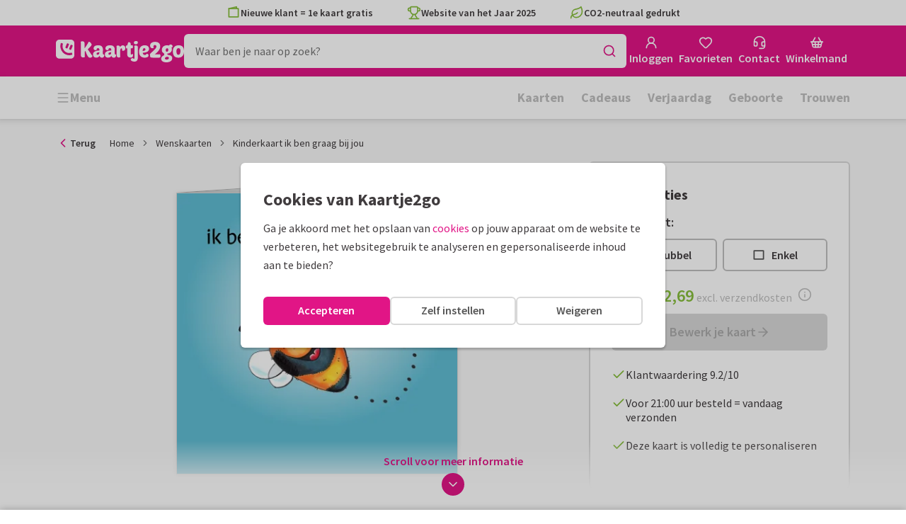

--- FILE ---
content_type: application/javascript
request_url: https://assets.kaartje2go.nl/assets/js/modern/7587.6f1d8e1d93f3280ced7.js
body_size: 3301
content:
/*! For license information please see 7587.6f1d8e1d93f3280ced7.js.LICENSE.txt */
try{!function(){var e="undefined"!=typeof window?window:"undefined"!=typeof global?global:"undefined"!=typeof globalThis?globalThis:"undefined"!=typeof self?self:{},t=(new e.Error).stack;t&&(e._sentryDebugIds=e._sentryDebugIds||{},e._sentryDebugIds[t]="fd70cd78-b874-4fbc-8bc1-2c64b0a5317c",e._sentryDebugIdIdentifier="sentry-dbid-fd70cd78-b874-4fbc-8bc1-2c64b0a5317c")}()}catch(e){}!function(){try{var e="undefined"!=typeof window?window:"undefined"!=typeof global?global:"undefined"!=typeof globalThis?globalThis:"undefined"!=typeof self?self:{};e._sentryModuleMetadata=e._sentryModuleMetadata||{},e._sentryModuleMetadata[(new e.Error).stack]=function(e){for(var t=1;t<arguments.length;t++){var n=arguments[t];if(null!=n)for(var o in n)n.hasOwnProperty(o)&&(e[o]=n[o])}return e}({},e._sentryModuleMetadata[(new e.Error).stack],{"_sentryBundlerPluginAppKey:react-frontend":!0})}catch(e){}}(),function(){try{("undefined"!=typeof window?window:"undefined"!=typeof global?global:"undefined"!=typeof globalThis?globalThis:"undefined"!=typeof self?self:{}).SENTRY_RELEASE={id:"react-frontend@2026.01.16.2"}}catch(e){}}(),(globalThis.__LOADABLE_LOADED_CHUNKS__=globalThis.__LOADABLE_LOADED_CHUNKS__||[]).push([[7587],{698(e,t,n){"use strict";n.d(t,{A:()=>o});const o=(0,n(9407).A)("phone-incoming",[["path",{d:"M16 2v6h6",key:"1mfrl5"}],["path",{d:"m22 2-6 6",key:"6f0sa0"}],["path",{d:"M13.832 16.568a1 1 0 0 0 1.213-.303l.355-.465A2 2 0 0 1 17 15h3a2 2 0 0 1 2 2v3a2 2 0 0 1-2 2A18 18 0 0 1 2 4a2 2 0 0 1 2-2h3a2 2 0 0 1 2 2v3a2 2 0 0 1-.8 1.6l-.468.351a1 1 0 0 0-.292 1.233 14 14 0 0 0 6.392 6.384",key:"9njp5v"}]])},5061(e,t,n){"use strict";n.d(t,{A:()=>o});const o=(0,n(9407).A)("messages-square",[["path",{d:"M16 10a2 2 0 0 1-2 2H6.828a2 2 0 0 0-1.414.586l-2.202 2.202A.71.71 0 0 1 2 14.286V4a2 2 0 0 1 2-2h10a2 2 0 0 1 2 2z",key:"1n2ejm"}],["path",{d:"M20 9a2 2 0 0 1 2 2v10.286a.71.71 0 0 1-1.212.502l-2.202-2.202A2 2 0 0 0 17.172 19H10a2 2 0 0 1-2-2v-1",key:"1qfcsi"}]])},19869(e,t,n){"use strict";n.d(t,{A:()=>o});const o=(0,n(9407).A)("phone",[["path",{d:"M13.832 16.568a1 1 0 0 0 1.213-.303l.355-.465A2 2 0 0 1 17 15h3a2 2 0 0 1 2 2v3a2 2 0 0 1-2 2A18 18 0 0 1 2 4a2 2 0 0 1 2-2h3a2 2 0 0 1 2 2v3a2 2 0 0 1-.8 1.6l-.468.351a1 1 0 0 0-.292 1.233 14 14 0 0 0 6.392 6.384",key:"9njp5v"}]])},20181(e,t,n){var o=/^\s+|\s+$/g,a=/^[-+]0x[0-9a-f]+$/i,r=/^0b[01]+$/i,i=/^0o[0-7]+$/i,d=parseInt,c="object"==typeof n.g&&n.g&&n.g.Object===Object&&n.g,s="object"==typeof self&&self&&self.Object===Object&&self,l=c||s||Function("return this")(),u=Object.prototype.toString,h=Math.max,y=Math.min,f=function(){return l.Date.now()};function p(e){var t=typeof e;return!!e&&("object"==t||"function"==t)}function v(e){if("number"==typeof e)return e;if(function(e){return"symbol"==typeof e||function(e){return!!e&&"object"==typeof e}(e)&&"[object Symbol]"==u.call(e)}(e))return NaN;if(p(e)){var t="function"==typeof e.valueOf?e.valueOf():e;e=p(t)?t+"":t}if("string"!=typeof e)return 0===e?e:+e;e=e.replace(o,"");var n=r.test(e);return n||i.test(e)?d(e.slice(2),n?2:8):a.test(e)?NaN:+e}e.exports=function(e,t,n){var o,a,r,i,d,c,s=0,l=!1,u=!1,g=!0;if("function"!=typeof e)throw new TypeError("Expected a function");function m(t){var n=o,r=a;return o=a=void 0,s=t,i=e.apply(r,n)}function k(e){var n=e-c;return void 0===c||n>=t||n<0||u&&e-s>=r}function b(){var e=f();if(k(e))return A(e);d=setTimeout(b,function(e){var n=t-(e-c);return u?y(n,r-(e-s)):n}(e))}function A(e){return d=void 0,g&&o?m(e):(o=a=void 0,i)}function w(){var e=f(),n=k(e);if(o=arguments,a=this,c=e,n){if(void 0===d)return function(e){return s=e,d=setTimeout(b,t),l?m(e):i}(c);if(u)return d=setTimeout(b,t),m(c)}return void 0===d&&(d=setTimeout(b,t)),i}return t=v(t)||0,p(n)&&(l=!!n.leading,r=(u="maxWait"in n)?h(v(n.maxWait)||0,t):r,g="trailing"in n?!!n.trailing:g),w.cancel=function(){void 0!==d&&clearTimeout(d),s=0,o=c=a=d=void 0},w.flush=function(){return void 0===d?i:A(f())},w}},22015(e,t,n){"use strict";n.d(t,{A:()=>o});const o=(0,n(9407).A)("user-round",[["circle",{cx:"12",cy:"8",r:"5",key:"1hypcn"}],["path",{d:"M20 21a8 8 0 0 0-16 0",key:"rfgkzh"}]])},24208(e,t,n){"use strict";n.d(t,{fY:()=>p,mh:()=>f});var o=!1;if("undefined"!==typeof window){var a={get passive(){o=!0}};window.addEventListener("testPassive",null,a),window.removeEventListener("testPassive",null,a)}var r="undefined"!==typeof window&&window.navigator&&window.navigator.platform&&(/iP(ad|hone|od)/.test(window.navigator.platform)||"MacIntel"===window.navigator.platform&&window.navigator.maxTouchPoints>1),i=[],d=!1,c=-1,s=void 0,l=void 0,u=function(e){return i.some(function(t){return!(!t.options.allowTouchMove||!t.options.allowTouchMove(e))})},h=function(e){var t=e||window.event;return!!u(t.target)||(t.touches.length>1||(t.preventDefault&&t.preventDefault(),!1))},y=function(){void 0!==l&&(document.body.style.paddingRight=l,l=void 0),void 0!==s&&(document.body.style.overflow=s,s=void 0)},f=function(e,t){if(e){if(!i.some(function(t){return t.targetElement===e})){var n={targetElement:e,options:t||{}};i=[].concat(function(e){if(Array.isArray(e)){for(var t=0,n=Array(e.length);t<e.length;t++)n[t]=e[t];return n}return Array.from(e)}(i),[n]),r?(e.ontouchstart=function(e){1===e.targetTouches.length&&(c=e.targetTouches[0].clientY)},e.ontouchmove=function(t){1===t.targetTouches.length&&function(e,t){var n=e.targetTouches[0].clientY-c;!u(e.target)&&(t&&0===t.scrollTop&&n>0||function(e){return!!e&&e.scrollHeight-e.scrollTop<=e.clientHeight}(t)&&n<0?h(e):e.stopPropagation())}(t,e)},d||(document.addEventListener("touchmove",h,o?{passive:!1}:void 0),d=!0)):function(e){if(void 0===l){var t=!!e&&!0===e.reserveScrollBarGap,n=window.innerWidth-document.documentElement.clientWidth;t&&n>0&&(l=document.body.style.paddingRight,document.body.style.paddingRight=n+"px")}void 0===s&&(s=document.body.style.overflow,document.body.style.overflow="hidden")}(t)}}else console.error("disableBodyScroll unsuccessful - targetElement must be provided when calling disableBodyScroll on IOS devices.")},p=function(e){e?(i=i.filter(function(t){return t.targetElement!==e}),r?(e.ontouchstart=null,e.ontouchmove=null,d&&0===i.length&&(document.removeEventListener("touchmove",h,o?{passive:!1}:void 0),d=!1)):i.length||y()):console.error("enableBodyScroll unsuccessful - targetElement must be provided when calling enableBodyScroll on IOS devices.")}},41181(e,t,n){"use strict";n.d(t,{A:()=>o});const o=(0,n(9407).A)("star",[["path",{d:"M11.525 2.295a.53.53 0 0 1 .95 0l2.31 4.679a2.123 2.123 0 0 0 1.595 1.16l5.166.756a.53.53 0 0 1 .294.904l-3.736 3.638a2.123 2.123 0 0 0-.611 1.878l.882 5.14a.53.53 0 0 1-.771.56l-4.618-2.428a2.122 2.122 0 0 0-1.973 0L6.396 21.01a.53.53 0 0 1-.77-.56l.881-5.139a2.122 2.122 0 0 0-.611-1.879L2.16 9.795a.53.53 0 0 1 .294-.906l5.165-.755a2.122 2.122 0 0 0 1.597-1.16z",key:"r04s7s"}]])},43598(e,t,n){"use strict";n.d(t,{A:()=>o});const o=(0,n(9407).A)("lightbulb",[["path",{d:"M15 14c.2-1 .7-1.7 1.5-2.5 1-.9 1.5-2.2 1.5-3.5A6 6 0 0 0 6 8c0 1 .2 2.2 1.5 3.5.7.7 1.3 1.5 1.5 2.5",key:"1gvzjb"}],["path",{d:"M9 18h6",key:"x1upvd"}],["path",{d:"M10 22h4",key:"ceow96"}]])},43954(e,t,n){"use strict";n.d(t,{A:()=>o});const o=(0,n(9407).A)("mail",[["path",{d:"m22 7-8.991 5.727a2 2 0 0 1-2.009 0L2 7",key:"132q7q"}],["rect",{x:"2",y:"4",width:"20",height:"16",rx:"2",key:"izxlao"}]])},45899(e,t,n){"use strict";n.d(t,{A:()=>o});const o=(0,n(9407).A)("trophy",[["path",{d:"M10 14.66v1.626a2 2 0 0 1-.976 1.696A5 5 0 0 0 7 21.978",key:"1n3hpd"}],["path",{d:"M14 14.66v1.626a2 2 0 0 0 .976 1.696A5 5 0 0 1 17 21.978",key:"rfe1zi"}],["path",{d:"M18 9h1.5a1 1 0 0 0 0-5H18",key:"7xy6bh"}],["path",{d:"M4 22h16",key:"57wxv0"}],["path",{d:"M6 9a6 6 0 0 0 12 0V3a1 1 0 0 0-1-1H7a1 1 0 0 0-1 1z",key:"1mhfuq"}],["path",{d:"M6 9H4.5a1 1 0 0 1 0-5H6",key:"tex48p"}]])},48697(e,t,n){"use strict";n.d(t,{A:()=>o});const o=(0,n(9407).A)("x",[["path",{d:"M18 6 6 18",key:"1bl5f8"}],["path",{d:"m6 6 12 12",key:"d8bk6v"}]])},49026(e,t,n){"use strict";n.d(t,{A:()=>o});const o=(0,n(9407).A)("message-circle-warning",[["path",{d:"M2.992 16.342a2 2 0 0 1 .094 1.167l-1.065 3.29a1 1 0 0 0 1.236 1.168l3.413-.998a2 2 0 0 1 1.099.092 10 10 0 1 0-4.777-4.719",key:"1sd12s"}],["path",{d:"M12 8v4",key:"1got3b"}],["path",{d:"M12 16h.01",key:"1drbdi"}]])},55042(e,t,n){"use strict";n.d(t,{A:()=>o});const o=(0,n(9407).A)("log-out",[["path",{d:"m16 17 5-5-5-5",key:"1bji2h"}],["path",{d:"M21 12H9",key:"dn1m92"}],["path",{d:"M9 21H5a2 2 0 0 1-2-2V5a2 2 0 0 1 2-2h4",key:"1uf3rs"}]])},67378(e,t,n){"use strict";n.d(t,{A:()=>o});const o=(0,n(9407).A)("lock-keyhole",[["circle",{cx:"12",cy:"16",r:"1",key:"1au0dj"}],["rect",{x:"3",y:"10",width:"18",height:"12",rx:"2",key:"6s8ecr"}],["path",{d:"M7 10V7a5 5 0 0 1 10 0v3",key:"1pqi11"}]])},69782(e,t,n){"use strict";n.d(t,{A:()=>o});const o=(0,n(9407).A)("message-circle-heart",[["path",{d:"M2.992 16.342a2 2 0 0 1 .094 1.167l-1.065 3.29a1 1 0 0 0 1.236 1.168l3.413-.998a2 2 0 0 1 1.099.092 10 10 0 1 0-4.777-4.719",key:"1sd12s"}],["path",{d:"M7.828 13.07A3 3 0 0 1 12 8.764a3 3 0 0 1 5.004 2.224 3 3 0 0 1-.832 2.083l-3.447 3.62a1 1 0 0 1-1.45-.001z",key:"hoo97p"}]])},70667(e,t,n){"use strict";n.d(t,{A:()=>o});const o=(0,n(9407).A)("headset",[["path",{d:"M3 11h3a2 2 0 0 1 2 2v3a2 2 0 0 1-2 2H5a2 2 0 0 1-2-2v-5Zm0 0a9 9 0 1 1 18 0m0 0v5a2 2 0 0 1-2 2h-1a2 2 0 0 1-2-2v-3a2 2 0 0 1 2-2h3Z",key:"12oyoe"}],["path",{d:"M21 16v2a4 4 0 0 1-4 4h-5",key:"1x7m43"}]])},71377(e,t,n){"use strict";n.d(t,{A:()=>o});const o=(0,n(9407).A)("smile",[["circle",{cx:"12",cy:"12",r:"10",key:"1mglay"}],["path",{d:"M8 14s1.5 2 4 2 4-2 4-2",key:"1y1vjs"}],["line",{x1:"9",x2:"9.01",y1:"9",y2:"9",key:"yxxnd0"}],["line",{x1:"15",x2:"15.01",y1:"9",y2:"9",key:"1p4y9e"}]])},74242(e,t,n){"use strict";n.d(t,{A:()=>o});const o=(0,n(9407).A)("user-round-check",[["path",{d:"M2 21a8 8 0 0 1 13.292-6",key:"bjp14o"}],["circle",{cx:"10",cy:"8",r:"5",key:"o932ke"}],["path",{d:"m16 19 2 2 4-4",key:"1b14m6"}]])},79804(e,t,n){"use strict";n.d(t,{A:()=>o});const o=(0,n(9407).A)("circle-check",[["circle",{cx:"12",cy:"12",r:"10",key:"1mglay"}],["path",{d:"m9 12 2 2 4-4",key:"dzmm74"}]])},86924(e,t,n){"use strict";n.d(t,{A:()=>o});const o=(0,n(9407).A)("shopping-basket",[["path",{d:"m15 11-1 9",key:"5wnq3a"}],["path",{d:"m19 11-4-7",key:"cnml18"}],["path",{d:"M2 11h20",key:"3eubbj"}],["path",{d:"m3.5 11 1.6 7.4a2 2 0 0 0 2 1.6h9.8a2 2 0 0 0 2-1.6l1.7-7.4",key:"yiazzp"}],["path",{d:"M4.5 15.5h15",key:"13mye1"}],["path",{d:"m5 11 4-7",key:"116ra9"}],["path",{d:"m9 11 1 9",key:"1ojof7"}]])},87677(e,t,n){"use strict";n.d(t,{A:()=>o});const o=(0,n(9407).A)("chevron-right",[["path",{d:"m9 18 6-6-6-6",key:"mthhwq"}]])},89230(e,t,n){"use strict";n.d(t,{A:()=>o});const o=(0,n(9407).A)("menu",[["path",{d:"M4 5h16",key:"1tepv9"}],["path",{d:"M4 12h16",key:"1lakjw"}],["path",{d:"M4 19h16",key:"1djgab"}]])},90232(e,t,n){"use strict";n.d(t,{A:()=>o});const o=(0,n(9407).A)("arrow-left",[["path",{d:"m12 19-7-7 7-7",key:"1l729n"}],["path",{d:"M19 12H5",key:"x3x0zl"}]])},95512(e,t,n){"use strict";n.d(t,{A:()=>o});const o=(0,n(9407).A)("message-circle-question-mark",[["path",{d:"M2.992 16.342a2 2 0 0 1 .094 1.167l-1.065 3.29a1 1 0 0 0 1.236 1.168l3.413-.998a2 2 0 0 1 1.099.092 10 10 0 1 0-4.777-4.719",key:"1sd12s"}],["path",{d:"M9.09 9a3 3 0 0 1 5.83 1c0 2-3 3-3 3",key:"1u773s"}],["path",{d:"M12 17h.01",key:"p32p05"}]])}}]);

--- FILE ---
content_type: application/javascript
request_url: https://assets.kaartje2go.nl/assets/js/modern/8774.29d591bc0580eeee303.js
body_size: 7917
content:
try{!function(){var e="undefined"!=typeof window?window:"undefined"!=typeof global?global:"undefined"!=typeof globalThis?globalThis:"undefined"!=typeof self?self:{},r=(new e.Error).stack;r&&(e._sentryDebugIds=e._sentryDebugIds||{},e._sentryDebugIds[r]="8ef88e82-1eba-407a-9529-373a8071a8ff",e._sentryDebugIdIdentifier="sentry-dbid-8ef88e82-1eba-407a-9529-373a8071a8ff")}()}catch(e){}!function(){try{var e="undefined"!=typeof window?window:"undefined"!=typeof global?global:"undefined"!=typeof globalThis?globalThis:"undefined"!=typeof self?self:{};e._sentryModuleMetadata=e._sentryModuleMetadata||{},e._sentryModuleMetadata[(new e.Error).stack]=function(e){for(var r=1;r<arguments.length;r++){var a=arguments[r];if(null!=a)for(var t in a)a.hasOwnProperty(t)&&(e[t]=a[t])}return e}({},e._sentryModuleMetadata[(new e.Error).stack],{"_sentryBundlerPluginAppKey:react-frontend":!0})}catch(e){}}(),function(){try{("undefined"!=typeof window?window:"undefined"!=typeof global?global:"undefined"!=typeof globalThis?globalThis:"undefined"!=typeof self?self:{}).SENTRY_RELEASE={id:"react-frontend@2026.01.16.2"}}catch(e){}}(),(globalThis.__LOADABLE_LOADED_CHUNKS__=globalThis.__LOADABLE_LOADED_CHUNKS__||[]).push([[8774],{4483(e,r,a){"use strict";e.exports=a.p+"images/card-oblong-single-back-small.3e830cb2d8e46764.jpg"},6426(e,r,a){"use strict";e.exports=a.p+"images/card-rectp-single-back-small.de7f80cd2995e1fe.jpg"},8800(e,r,a){"use strict";e.exports=a.p+"images/card-rectl-back-small.b51f39ec62867757.jpg"},9644(e,r,a){"use strict";e.exports=a.p+"images/sas-card-rectl-single-back-small.0f8595868033a9dd.jpg"},10246(e,r,a){"use strict";e.exports=a.p+"images/card-oblong-single-back-small-nologo.90a30b40c249e0a9.jpg"},14703(e,r,a){"use strict";e.exports=a.p+"images/sas-card-oblong-single-back-small.0f8595868033a9dd.jpg"},15356(e,r,a){"use strict";e.exports=a.p+"images/card-skysp-back-small.947c66a31feed752.jpg"},16481(e,r,a){"use strict";e.exports=a.p+"images/card-rectl-single-back-small-nologo.90a30b40c249e0a9.jpg"},17472(e,r,a){"use strict";e.exports=a.p+"images/card-oblong-back-small.4fdb19871fbbe7d9.jpg"},17804(e,r,a){"use strict";e.exports=a.p+"images/card-oblong-single-back-small-nologo.90a30b40c249e0a9.jpg"},26721(e,r,a){"use strict";e.exports=a.p+"images/card-skysp-back-small.4f2f060576a45457.jpg"},28585(e,r,a){"use strict";a.d(r,{i:()=>i});var t=a(34164),s=a(30420),l=a(74848);function i(e){let{children:r,index:a,title:i,testId:n,ref:c}=e;const{activeIndex:o,setActiveIndex:d,backgroundColor:g}=(0,s.L)();if(void 0===a)return null;const p=(0,t.A)("product-viewer__image product-viewer__thumb",{"is--active":o===a,"has--bg":g});return(0,l.jsx)("button",{type:"button",title:i,className:p,onClick:()=>d(a),ref:o===a?c:null,children:r},`ImageViewer:Thumb:${a}`)}},30420(e,r,a){"use strict";a.d(r,{L:()=>l});var t=a(96540),s=a(54001);function l(){return(0,t.useContext)(s.j)}},31410(e,r,a){"use strict";e.exports=a.p+"images/sas-card-square-back-small.f402ea68e451ea9e.jpg"},31939(e,r,a){"use strict";e.exports=a.p+"images/card-rectp-back-small.69b89af35e5567f5.jpg"},31972(e,r,a){"use strict";e.exports=a.p+"images/card-rectp-back-small.9a77d748bfba3185.jpg"},32317(e,r,a){"use strict";e.exports=a.p+"images/card-rectp-single-back-small.cb5779c78483cde8.jpg"},32601(e,r,a){"use strict";e.exports=a.p+"images/card-square-single-back-small.0511deb6798d14fd.jpg"},32961(e,r,a){"use strict";e.exports=a.p+"images/card-rectp-back-small.d49e945429cb914b.jpg"},33037(e,r,a){"use strict";a.d(r,{A:()=>v});a(23792),a(62953);var t=a(96540),s=a(49975),l=a(34164),i=a(90232),n=a(48635),c=a(76244),o=a(25858),d=a.n(o);var g=a(89011),p=a(95445),m=a(30420),u=a(76727),b=a(74848);const f=e=>{let{index:r,label:a,enableTooltip:t=!1}=e;const{activeIndex:s,setActiveIndex:i,staticThumbs:n}=(0,m.L)(),c=(0,l.A)("product-viewer__mobile-nav-item",{"is--active":r===s,"is--static":n}),o=n?(0,b.jsx)("div",{className:c,children:(0,b.jsx)("span",{})}):(0,b.jsx)("button",{type:"button",className:c,onClick:()=>i(r),"aria-label":a,tabIndex:-1,children:(0,b.jsx)("span",{})});return t&&a?(0,b.jsx)(u.m_,{tooltipContent:()=>(0,b.jsx)("span",{className:"font-bold",children:a}),small:!0,textAlign:"center",variant:"dark",preferredPosition:"top",maxWidth:125,children:o}):o},v=e=>{let{children:r,enableTooltips:a=!1}=e;const{t:o}=(0,s.Bd)(),{activeIndex:u,count:v,isVertical:h,mobileNavOnly:x}=(0,m.L)(),{isMdUp:k}=(0,g.d)(),j=(0,t.useRef)(null),y=(0,t.useRef)(null),[w,_]=(0,t.useState)({forwards:!1,backwards:!1});(0,p.C)(()=>{if(j.current&&y.current){var e,r;const a=k&&h||!1,t=a?y.current.offsetTop:y.current.offsetLeft;null===(e=(r=j.current).scrollTo)||void 0===e||e.call(r,a?{top:t,behavior:"smooth"}:{left:t,behavior:"smooth"})}},u);const E=function(e){let r=arguments.length>1&&void 0!==arguments[1]?arguments[1]:1e3;const a=(0,t.useRef)(null);return(0,t.useEffect)(()=>{a.current=e},[e]),(0,t.useMemo)(()=>d()(()=>{var e;null===(e=a.current)||void 0===e||e.call(a)},r),[])}(()=>{j.current&&_((()=>{if(!j.current)return{forwards:!1,backwards:!1};const{scrollTop:e,scrollHeight:r,clientHeight:a,scrollLeft:t,scrollWidth:s,clientWidth:l}=j.current;return{forwards:k&&h?e+a<r-10:t+l<s-10,backwards:k&&h?e>0:t>0}})())},50);(0,t.useEffect)(()=>{var e;return E(),null===(e=j.current)||void 0===e||e.addEventListener("scroll",E),window.addEventListener("resize",E),()=>{var e;window.removeEventListener("resize",E),null===(e=j.current)||void 0===e||e.removeEventListener("scroll",E)}},[]);const L=e=>{if(j.current){const r=k&&h||!1,a=r?j.current.clientHeight:j.current.clientWidth,t=r?j.current.scrollTop:j.current.scrollLeft,s=Math.max(0,"forwards"===e?t+a:t-a);j.current.scroll(r?{top:s,behavior:"smooth"}:{left:s,behavior:"smooth"})}};return 1===v?null:(0,b.jsxs)(t.Fragment,{children:[x?null:(0,b.jsxs)("div",{className:"product-viewer__thumbs product-viewer__wrapper",children:[w.backwards?(0,b.jsx)(c.A,{className:"product-viewer__arrow is--prev",icon:(0,b.jsx)(i.A,{className:"size-4"}),onClick:()=>L("backwards"),size:"small",tabIndex:-1,variant:"primary",title:o("Previous")}):null,(0,b.jsx)("div",{className:"product-viewer__inner",ref:j,children:t.Children.map(r,(e,r)=>(0,t.cloneElement)(e,{index:r,ref:y}))}),w.forwards?(0,b.jsx)(c.A,{className:"product-viewer__arrow is--next",icon:(0,b.jsx)(n.A,{className:"size-4"}),onClick:()=>L("forwards"),size:"small",tabIndex:-1,variant:"primary",title:o("Next")}):null]}),(0,b.jsx)("div",{className:(0,l.A)("product-viewer__mobile-nav",{"is--visible":x}),children:t.Children.map(r,(e,r)=>{var t;return(0,b.jsx)(f,{enableTooltip:a,index:r,label:null===e||void 0===e||null===(t=e.props)||void 0===t?void 0:t.title},`ProductViewer:MobileNav:${r}`)})})]})}},36903(e,r,a){"use strict";e.exports=a.p+"images/card-rectp-single-back-small-nologo.90a30b40c249e0a9.jpg"},38751(e,r,a){"use strict";e.exports=a.p+"images/sas-card-oblong-single-back-small.3ffefc56c9817d6d.png"},39673(e,r,a){"use strict";e.exports=a.p+"images/card-oblong-single-back-small.73d37c584449be8d.jpg"},41470(e,r,a){"use strict";e.exports=a.p+"images/sas-card-oblong-back-small.5cb9c76dd63dca2d.jpg"},42114(e,r,a){"use strict";e.exports=a.p+"images/sas-card-oblong-single-back-small-nologo.90a30b40c249e0a9.jpg"},43616(e,r,a){"use strict";e.exports=a.p+"images/card-rectp-single-back-small-nologo.90a30b40c249e0a9.jpg"},46316(e,r,a){"use strict";e.exports=a.p+"images/card-rectl-single-back-small.633d905572fb8145.png"},47187(e,r,a){"use strict";e.exports=a.p+"images/sas-card-rectp-single-back-small-nologo.90a30b40c249e0a9.jpg"},47976(e,r,a){"use strict";e.exports=a.p+"images/card-oblong-single-back-small.fadb74a0fd27a308.jpg"},50955(e,r,a){"use strict";e.exports=a.p+"images/card-square-back-small.f75b3ccc0c632be9.jpg"},51274(e,r,a){var t={"./de-DE/card-oblong-back-large-nologo.png":69053,"./de-DE/card-oblong-back-large.png":34014,"./de-DE/card-oblong-back-small.jpg":92866,"./de-DE/card-oblong-single-back-large-nologo.png":15498,"./de-DE/card-oblong-single-back-large.png":19043,"./de-DE/card-oblong-single-back-small-nologo.jpg":10246,"./de-DE/card-oblong-single-back-small.jpg":4483,"./de-DE/card-oblong-single-back-small.png":92395,"./de-DE/card-rect-single-back-large-nologo.png":20999,"./de-DE/card-rectl-back-large-nologo.png":15094,"./de-DE/card-rectl-back-large.png":32815,"./de-DE/card-rectl-back-small.jpg":64247,"./de-DE/card-rectl-single-back-large-nologo.png":28799,"./de-DE/card-rectl-single-back-large.png":66040,"./de-DE/card-rectl-single-back-small-nologo.jpg":72235,"./de-DE/card-rectl-single-back-small.jpg":60680,"./de-DE/card-rectl-single-back-small.png":46316,"./de-DE/card-rectp-back-large-nologo.png":56906,"./de-DE/card-rectp-back-large.png":13699,"./de-DE/card-rectp-back-small.jpg":31939,"./de-DE/card-rectp-single-back-large-nologo.png":63363,"./de-DE/card-rectp-single-back-large.png":41596,"./de-DE/card-rectp-single-back-small-nologo.jpg":36903,"./de-DE/card-rectp-single-back-small.jpg":91364,"./de-DE/card-skysp-back-large-nologo.png":82590,"./de-DE/card-skysp-back-large.png":59879,"./de-DE/card-skysp-back-small.jpg":65583,"./de-DE/card-square-back-large-nologo.png":82225,"./de-DE/card-square-back-large.png":38786,"./de-DE/card-square-back-small.jpg":53662,"./de-DE/card-square-single-back-large-nologo.png":75454,"./de-DE/card-square-single-back-small.jpg":63663,"./de-DE/circular_address.png":91764,"./de-DE/sas-card-oblong-back-large-nologo.png":40753,"./de-DE/sas-card-oblong-back-large.png":97570,"./de-DE/sas-card-oblong-back-small.jpg":41470,"./de-DE/sas-card-oblong-single-back-large-nologo.png":84542,"./de-DE/sas-card-oblong-single-back-large.png":8679,"./de-DE/sas-card-oblong-single-back-small-nologo.jpg":42114,"./de-DE/sas-card-oblong-single-back-small.jpg":14703,"./de-DE/sas-card-oblong-single-back-small.png":38751,"./de-DE/sas-card-rectl-back-large-nologo.png":46450,"./de-DE/sas-card-rectl-back-large.png":51675,"./de-DE/sas-card-rectl-back-small.jpg":98395,"./de-DE/sas-card-rectl-single-back-large-nologo.png":14299,"./de-DE/sas-card-rectl-single-back-large.png":12580,"./de-DE/sas-card-rectl-single-back-small-nologo.jpg":76351,"./de-DE/sas-card-rectl-single-back-small.jpg":9644,"./de-DE/sas-card-rectl-single-back-small.png":61736,"./de-DE/sas-card-rectp-back-large-nologo.png":54190,"./de-DE/sas-card-rectp-back-large.png":74455,"./de-DE/sas-card-rectp-back-small.jpg":94911,"./de-DE/sas-card-rectp-single-back-large-nologo.png":6791,"./de-DE/sas-card-rectp-single-back-large.png":13488,"./de-DE/sas-card-rectp-single-back-small-nologo.jpg":47187,"./de-DE/sas-card-rectp-single-back-small.jpg":94688,"./de-DE/sas-card-skysp-back-large-nologo.png":94530,"./de-DE/sas-card-skysp-back-large.png":81259,"./de-DE/sas-card-skysp-back-small.jpg":98411,"./de-DE/sas-card-square-back-large-nologo.png":26157,"./de-DE/sas-card-square-back-large.png":49838,"./de-DE/sas-card-square-back-small.jpg":31410,"./de-DE/sas-card-square-single-back-large-nologo.png":68557,"./de-DE/sas-card-square-single-back-small.jpg":85843,"./nl-BE/card-oblong-back-large-nologo.png":56278,"./nl-BE/card-oblong-back-large.png":76143,"./nl-BE/card-oblong-back-small.jpg":61495,"./nl-BE/card-oblong-single-back-large-nologo.png":59359,"./nl-BE/card-oblong-single-back-large.png":38616,"./nl-BE/card-oblong-single-back-small-nologo.jpg":60395,"./nl-BE/card-oblong-single-back-small.jpg":47976,"./nl-BE/card-rect-single-back-large-nologo.png":66290,"./nl-BE/card-rectl-back-large-nologo.png":53031,"./nl-BE/card-rectl-back-large.png":67728,"./nl-BE/card-rectl-back-small.jpg":8800,"./nl-BE/card-rectl-single-back-large-nologo.png":12180,"./nl-BE/card-rectl-single-back-large.png":59293,"./nl-BE/card-rectl-single-back-small-nologo.jpg":93516,"./nl-BE/card-rectl-single-back-small.jpg":81945,"./nl-BE/card-rectp-back-large-nologo.png":63331,"./nl-BE/card-rectp-back-large.png":87804,"./nl-BE/card-rectp-back-small.jpg":31972,"./nl-BE/card-rectp-single-back-large-nologo.png":19200,"./nl-BE/card-rectp-single-back-large.png":43977,"./nl-BE/card-rectp-single-back-small-nologo.jpg":43616,"./nl-BE/card-rectp-single-back-small.jpg":32317,"./nl-BE/card-skysp-back-large-nologo.png":36971,"./nl-BE/card-skysp-back-large.png":7252,"./nl-BE/card-skysp-back-small.jpg":15356,"./nl-BE/card-square-back-large-nologo.png":31234,"./nl-BE/card-square-back-large.png":33803,"./nl-BE/card-square-back-small.jpg":50955,"./nl-BE/card-square-single-back-large-nologo.png":64427,"./nl-BE/card-square-single-back-small.jpg":77820,"./nl-BE/circular_address.png":30893,"./nl-NL/card-oblong-back-large-nologo.png":10759,"./nl-NL/card-oblong-back-large.png":76400,"./nl-NL/card-oblong-back-small.jpg":17472,"./nl-NL/card-oblong-single-back-large-nologo.png":36468,"./nl-NL/card-oblong-single-back-large.png":17021,"./nl-NL/card-oblong-single-back-small-nologo.jpg":17804,"./nl-NL/card-oblong-single-back-small.jpg":39673,"./nl-NL/card-rect-single-back-large-nologo.png":49677,"./nl-NL/card-rectl-back-large-nologo.png":75112,"./nl-NL/card-rectl-back-large.png":96929,"./nl-NL/card-rectl-back-small.jpg":91125,"./nl-NL/card-rectl-single-back-large-nologo.png":45985,"./nl-NL/card-rectl-single-back-large.png":6706,"./nl-NL/card-rectl-single-back-small-nologo.jpg":16481,"./nl-NL/card-rectl-single-back-small.jpg":97262,"./nl-NL/card-rectp-back-large-nologo.png":25740,"./nl-NL/card-rectp-back-large.png":91877,"./nl-NL/card-rectp-back-small.jpg":32961,"./nl-NL/card-rectp-single-back-large-nologo.png":82181,"./nl-NL/card-rectp-single-back-large.png":5430,"./nl-NL/card-rectp-single-back-small-nologo.jpg":85837,"./nl-NL/card-rectp-single-back-small.jpg":6426,"./nl-NL/card-skysp-back-large-nologo.png":5324,"./nl-NL/card-skysp-back-large.png":48613,"./nl-NL/card-skysp-back-small.jpg":26721,"./nl-NL/card-square-back-large-nologo.png":20039,"./nl-NL/card-square-back-large.png":35952,"./nl-NL/card-square-back-small.jpg":77024,"./nl-NL/card-square-single-back-large-nologo.png":20820,"./nl-NL/card-square-single-back-small.jpg":32601,"./nl-NL/circular_address.png":25553};function s(e){var r=l(e);return a(r)}function l(e){if(!a.o(t,e)){var r=new Error("Cannot find module '"+e+"'");throw r.code="MODULE_NOT_FOUND",r}return t[e]}s.keys=function(){return Object.keys(t)},s.resolve=l,e.exports=s,s.id=51274},53662(e,r,a){"use strict";e.exports=a.p+"images/card-square-back-small.6b03b4bbedea0ff3.jpg"},54001(e,r,a){"use strict";a.d(r,{j:()=>t});const t=(0,a(96540).createContext)({animated:!1,activeRef:{current:null},count:0,isVertical:!1,backgroundColor:void 0,mobileNavOnly:!1,activeIndex:0,staticThumbs:!1,thumbs:{sm:3,md:4,lg:6},setActiveIndex:()=>{},nextPage:()=>{},prevPage:()=>{}})},60395(e,r,a){"use strict";e.exports=a.p+"images/card-oblong-single-back-small-nologo.90a30b40c249e0a9.jpg"},60680(e,r,a){"use strict";e.exports=a.p+"images/card-rectl-single-back-small.3e830cb2d8e46764.jpg"},61495(e,r,a){"use strict";e.exports=a.p+"images/card-oblong-back-small.b51f39ec62867757.jpg"},61736(e,r,a){"use strict";e.exports=a.p+"images/sas-card-rectl-single-back-small.3ffefc56c9817d6d.png"},63114(e,r,a){"use strict";a.d(r,{A:()=>p});a(23792),a(62953);var t=a(96540),s=a(34164),l=a(20181),i=a.n(l),n=a(89011),c=a(54001),o=a(74848);function d(e,r){var a=Object.keys(e);if(Object.getOwnPropertySymbols){var t=Object.getOwnPropertySymbols(e);r&&(t=t.filter(function(r){return Object.getOwnPropertyDescriptor(e,r).enumerable})),a.push.apply(a,t)}return a}function g(e,r,a){return(r=function(e){var r=function(e,r){if("object"!=typeof e||!e)return e;var a=e[Symbol.toPrimitive];if(void 0!==a){var t=a.call(e,r||"default");if("object"!=typeof t)return t;throw new TypeError("@@toPrimitive must return a primitive value.")}return("string"===r?String:Number)(e)}(e,"string");return"symbol"==typeof r?r:r+""}(r))in e?Object.defineProperty(e,r,{value:a,enumerable:!0,configurable:!0,writable:!0}):e[r]=a,e}const p=e=>{let{activeItemIndex:r,animated:a=!1,backgroundColor:l,children:p,className:m,count:u,hasVisibleArrows:b=!1,mobileNavOnly:f=!1,onPageChange:v,staticThumbs:h=!1,style:x,testId:k="productviewer",vertical:j,verticalThumbWidth:y=80,thumbs:w={sm:3,md:4,lg:5}}=e;const _=(0,t.useRef)(0),{isSm:E,isMd:L}=(0,n.d)(),A=E?w.sm:L?w.md:w.lg,N=(0,t.useRef)(null),[D,P]=(0,t.useState)(r||0),C=1===u,S=(0,s.A)("product-viewer",{"is--vertical":j,"is--center":u<=A,"is--arrow-visible":b&&!C,"is--single-page":C},m),I=e=>{void 0!==e&&(_.current=e),P(_.current),null===v||void 0===v||v(_.current)},O=i()(e=>{I(e)},100),z=function(e){for(var r=1;r<arguments.length;r++){var a=null!=arguments[r]?arguments[r]:{};r%2?d(Object(a),!0).forEach(function(r){g(e,r,a[r])}):Object.getOwnPropertyDescriptors?Object.defineProperties(e,Object.getOwnPropertyDescriptors(a)):d(Object(a)).forEach(function(r){Object.defineProperty(e,r,Object.getOwnPropertyDescriptor(a,r))})}return e}({"--product-viewer-bg":l,"--pv-thumbs-sm":w.sm,"--pv-thumbs-md":w.md,"--pv-thumbs-lg":w.lg,"--pv-thumb-width":j?`${y}px`:void 0,backgroundColor:l},x||{});return(0,t.useEffect)(()=>{void 0!==r&&(P(r),_.current=r)},[r]),(0,o.jsx)(c.j,{value:{animated:a,activeIndex:D,activeRef:N,backgroundColor:l,count:u,mobileNavOnly:f,isVertical:j,nextPage:()=>{_.current=(_.current||D)+1,_.current<u&&I()},prevPage:()=>{_.current=(_.current||D)-1,_.current>=0&&I()},staticThumbs:h,setActiveIndex:O,thumbs:w},children:(0,o.jsx)("div",{className:S,style:z,children:p})})}},63663(e,r,a){"use strict";e.exports=a.p+"images/card-square-single-back-small.0511deb6798d14fd.jpg"},64247(e,r,a){"use strict";e.exports=a.p+"images/card-rectl-back-small.ed1fd586b4d25bbe.jpg"},65583(e,r,a){"use strict";e.exports=a.p+"images/card-skysp-back-small.ff8f8a7649252f9b.jpg"},72235(e,r,a){"use strict";e.exports=a.p+"images/card-rectl-single-back-small-nologo.90a30b40c249e0a9.jpg"},76351(e,r,a){"use strict";e.exports=a.p+"images/sas-card-rectl-single-back-small-nologo.90a30b40c249e0a9.jpg"},77024(e,r,a){"use strict";e.exports=a.p+"images/card-square-back-small.0ef9b93c01790f41.jpg"},77820(e,r,a){"use strict";e.exports=a.p+"images/card-square-single-back-small.0511deb6798d14fd.jpg"},78774(e,r,a){"use strict";a.d(r,{L:()=>K});a(74423),a(23792),a(62953);var t=a(96540),s=a(49975),l=a(34164),i=a(63114),n=a(89880),c=a(89149),o=a(28585),d=a(33037),g=a(17132),p=a(22928),m=a(14391),u=a(18989),b=a(10770),f=a(43853),v=a(69495),h=a(41748),x=a(95445),k=a(7562),j=a(74848);function y(e){let{children:r,className:a,spotColor:t,testId:s,noWrapperClass:i}=e;const n=i?a:(0,l.A)("card-viewer__page",a);return(0,j.jsxs)("div",{className:n,children:[t?(0,j.jsx)(k.A,{position:"left",spotColor:t}):null,r]})}var w=a(76727),_=a(10014),E=a(88157);var L=a(57122);function A(e){var r,a;let{src:s,format:l,alt:i,title:n,className:c,finalSrc:o,handleOnLoad:d,handleOnError:g,isThumb:p=!1,lazyLoad:u=!1,fetchPriority:b,isPolling:f=!1}=e;const[v,h]=(0,t.useState)(!1),[x,k]=(0,t.useState)(!f),y=function(){let e=arguments.length>0&&void 0!==arguments[0]?arguments[0]:1;return function(){let r=arguments.length>0&&void 0!==arguments[0]&&arguments[0];return p?(0,L.c)(s)(l)(e)(r):(a=s,e=>function(){let r=arguments.length>0&&void 0!==arguments[0]?arguments[0]:1;return function(){let t=arguments.length>0&&void 0!==arguments[0]&&arguments[0];const s=m._8[e];return(0,E._)(a,s*r,"auto",t)}})(l)(e)(r);var a}},A=y()(),N=`${A} 1x, ${y(2)()} 2x`,D=()=>{h(!1),d&&d()};if(!x){const{width:e,height:r}=m.Dy[l]||{width:void 0,height:void 0},a=()=>{k(!0),D()};return(0,j.jsx)(_.A,{alt:i||"",imageUrl:o||A,placeholderImage:m.Mq[l],className:c,onImageLoaded:a,width:e,height:r})}const P=p?(0,j.jsx)(w.ig,{emptySrcSet:!0,media:"(max-width: 767px)"}):(0,j.jsxs)(t.Fragment,{children:[!v&&(0,j.jsx)("source",{srcSet:y(1)(!0),type:"image/webp",media:"(max-width: 414px)"}),(0,j.jsx)("source",{srcSet:y(1)(!1),type:"image/jpeg",media:"(max-width: 414px)"}),!v&&(0,j.jsx)("source",{srcSet:y(1.5)(!0),type:"image/webp",media:"(max-width: 767px)"}),(0,j.jsx)("source",{srcSet:y(1.5)(!1),type:"image/jpeg",media:"(max-width: 767px)"})]});return(0,j.jsxs)(w.VI,{fetchPriority:b,alt:i,className:c,height:null===(r=m.Dy[l])||void 0===r?void 0:r.height,width:null===(a=m.Dy[l])||void 0===a?void 0:a.width,lazy:u,onLoad:D,onError:()=>{h(!0),g&&g()},src:o||A,srcSet:N,title:n,children:[P,!v&&(0,j.jsx)("source",{srcSet:`${y(1)(!0)} 1x, ${y(2)(!0)} 2x`,type:"image/webp"}),(0,j.jsx)("source",{srcSet:`${y(1)(!1)} 1x, ${y(2)(!1)} 2x`,type:"image/jpeg"})]})}var N=a(30420);function D(e){let{cardFormat:r,cardImages:a,fetchPriority:t,index:s,isRounded:i,isThumb:n,lazyLoad:c,optimizedImages:o,title:d}=e;const{activeIndex:p}=(0,N.L)(),m=o||a;if(!m.insideRight)return null;const u=g.Y.isLandscapeCard(r),b=(0,l.A)("card-viewer__card is--right",{"is--active":p===s,"card-viewer__thumb":n,"card-viewer__item":!n}),f=(0,l.A)("card-viewer__right-inside",{"rounded-bottom":i&&u,"rounded-right":i&&!u}),v=(0,l.A)("card-viewer__right-inside__left",{"rounded-top":i&&u,"rounded-left":i&&!u});return(0,j.jsx)("div",{className:b,children:(0,j.jsxs)(y,{className:f,children:[(0,j.jsx)(A,{fetchPriority:t,alt:`${d} 3`,format:r,lazyLoad:c,src:m.insideRight,isThumb:n}),m.insideLeft?(0,j.jsx)("div",{className:v,children:(0,j.jsx)(A,{fetchPriority:"low",alt:`${d} 2`,format:r,src:m.insideLeft,lazyLoad:c,isThumb:n})}):null]})})}function P(e){let{cardFormat:r,cardImages:a,fetchPriority:t,index:s,isRounded:i,isThumb:n,lazyLoad:c,optimizedImages:o,title:d}=e;const{activeIndex:p}=(0,N.L)(),m=o||a;if(!m.insideLeft)return null;const u=g.Y.isLandscapeCard(r),b=(0,l.A)("card-viewer__card is--left",{"is--active":p===s,"card-viewer__thumb":n,"card-viewer__item":!n}),f=(0,l.A)("card-viewer__left-inside",{"rounded-top":i&&u,"rounded-left":i&&!u}),v=(0,l.A)("card-viewer__left-inside__right",{"rounded-bottom":i&&u,"rounded-right":i&&!u});return(0,j.jsx)("div",{className:b,children:(0,j.jsxs)(y,{className:f,children:[(0,j.jsx)(A,{fetchPriority:t,alt:`${d} 2`,format:r,lazyLoad:c,src:m.insideLeft,isThumb:n}),m.insideRight?(0,j.jsx)("div",{className:v,children:(0,j.jsx)(A,{fetchPriority:"low",alt:`${d} 3`,format:r,src:m.insideRight,lazyLoad:c,isThumb:n})}):null]})})}var C=a(43298);function S(e){let{cardImpression:r,fetchPriority:a,isThumb:i,lazyLoad:n,spotColor:c,title:o}=e;const{t:d}=(0,s.Bd)(),g=(0,l.A)("card-viewer__impression",{"is--thumb":i});if(null===r||void 0===r||!r.image)return null;const p=r.image,m=(0,C.Y)(r.image),u=function(e){let r=arguments.length>1&&void 0!==arguments[1]&&arguments[1];return(0,E._)(p,500*e,void 0,r)},b=i?(0,j.jsx)(w.ig,{emptySrcSet:!0,media:"(max-width: 767px)"}):(0,j.jsxs)(t.Fragment,{children:[(0,j.jsx)(w.ig,{srcSet:u(1,!0),type:"image/webp",media:"(max-width: 414px)"}),(0,j.jsx)(w.ig,{srcSet:u(.75,!1),media:"(max-width: 414px)"}),(0,j.jsx)(w.ig,{srcSet:u(1.5,!0),type:"image/webp",media:"(max-width: 767px)"}),(0,j.jsx)(w.ig,{srcSet:u(1,!1),media:"(max-width: 767px)"})]});return(0,j.jsx)("div",{className:g,children:(0,j.jsx)(y,{spotColor:i?void 0:c,children:(0,j.jsx)(w.VI,{src:(0,E._)(r.image,885,void 0),lazy:n,fetchPriority:a,width:500,height:500,alt:`${o} - ${d("Card impression")}`,children:m?(0,j.jsxs)(t.Fragment,{children:[b,(0,j.jsx)(w.ig,{srcSet:`${u(1,!0)} 1x, ${u(2,!0)} 2x`,type:"image/webp"})]}):null})})})}function I(e){let{cardFormat:r,cardImages:a,categoryName:s,enableImagePolling:i,fetchPriority:n,foilPrint:c,index:o,isRounded:d,isThumb:p,lazyLoad:m,optimizedImages:u,spotColor:b,title:f}=e;const{activeIndex:v}=(0,N.L)(),[h,x]=(0,t.useState)(!1),k=u||a,w=(null===c||void 0===c?void 0:c.enableFoilPrintAnimation)&&(b?k.frontTransparentFoil:k.frontNoFoil)||k.front,_=g.Y.isLandscapeCard(r),E=(0,t.useCallback)(()=>{!h&&x(!0)},[]),L=(0,l.A)("card-viewer__card is--front",{"is--active":v===o,"card-viewer__thumb":p,"card-viewer__item":!p}),D=(0,l.A)("card-viewer__front",{"rounded-bottom":d&&_,"rounded-right":d&&!_,"has-foilprint":(null===c||void 0===c?void 0:c.className)&&h},null===c||void 0===c?void 0:c.className);return(0,j.jsx)("div",{className:L,children:(0,j.jsxs)(y,{className:D,spotColor:p?void 0:b,children:[(0,j.jsx)(A,{fetchPriority:n,lazyLoad:m,alt:s?`${s} - ${f}`:f,finalSrc:k.frontSeo,format:r,isPolling:i,handleOnLoad:E,src:w,title:s?`${f} - ${s}`:f,isThumb:p}),k.insideRight?(0,j.jsxs)("div",{className:"card-viewer__front-inside",children:[(0,j.jsx)(A,{fetchPriority:"low",alt:`${f} 3`,format:r,src:k.insideRight}),(0,j.jsx)("div",{className:"card-viewer__front-inside__overlay"})]}):null]})})}function O(e){let{cardSet:r,fetchPriority:a,isThumb:s,lazyLoad:l,spotColor:i}=e;if(null===r||void 0===r||!r.image)return null;const n=(0,C.Y)(r.image),c=s?120:480;return(0,j.jsx)("div",{className:"card-viewer__impression",children:(0,j.jsx)(y,{spotColor:s?void 0:i,children:(0,j.jsx)(w.VI,{src:(0,E._)(r.image,2*c,void 0),fetchPriority:a,lazy:l,width:c,height:c,alt:r.title,children:n?(0,j.jsx)(t.Fragment,{children:s?(0,j.jsx)(w.ig,{emptySrcSet:!0,media:"(max-width: 767px)"}):(0,j.jsxs)(t.Fragment,{children:[(0,j.jsx)(w.ig,{width:328,height:328,srcSet:(0,E._)(r.image,328,void 0,!0),type:"image/webp",media:"(max-width: 767px)"}),(0,j.jsx)(w.ig,{width:328,height:328,srcSet:(0,E._)(r.image,328,void 0),media:"(max-width: 767px)"}),(0,j.jsx)(w.ig,{width:480,height:480,srcSet:(0,E._)(r.image,590,void 0,!0),type:"image/webp"})]})}):null})})})}function z(e){let{cardAmbiance:r,fetchPriority:a,isThumb:s,lazyLoad:l,spotColor:i,title:n}=e;if(null===r||void 0===r||!r.image)return null;const c=(0,C.Y)(r.image),o=s?120:480;return(0,j.jsx)("div",{className:"card-viewer__impression",children:(0,j.jsx)(y,{spotColor:s?void 0:i,children:(0,j.jsx)(w.VI,{src:(0,E._)(r.image,2*o,void 0),fetchPriority:a,lazy:l,width:o,height:o,alt:n,imageClassName:"border-radius",children:c?(0,j.jsx)(t.Fragment,{children:s?(0,j.jsx)(w.ig,{emptySrcSet:!0,media:"(max-width: 767px)"}):(0,j.jsxs)(t.Fragment,{children:[(0,j.jsx)(w.ig,{width:328,height:328,srcSet:(0,E._)(r.image,328,void 0,!0),type:"image/webp",media:"(max-width: 767px)"}),(0,j.jsx)(w.ig,{width:328,height:328,srcSet:(0,E._)(r.image,328,void 0),media:"(max-width: 767px)"}),(0,j.jsx)(w.ig,{width:480,height:480,srcSet:(0,E._)(r.image,590,void 0,!0),type:"image/webp"})]})}):null})})})}var T=a(53389);function B(e){let{cardFormat:r,cardImages:i,enableAddress:n,fetchPriority:c,foilPrint:o,index:d,isEntireBackUsed:p,isRounded:u,isThumb:b,lazyLoad:f,optimizedImages:h,pagesAmount:x,size:k,spotColor:w,title:_}=e;const{t:E}=(0,s.Bd)(),L=(0,v.Y)(),{activeIndex:D}=(0,N.L)(),[P,C]=(0,t.useState)(!1),S=h||i,I=(null===o||void 0===o?void 0:o.enableFoilPrintAnimation)&&(w?S.backTransparentFoil:S.backNoFoil)||S.back,O=(0,t.useCallback)(()=>{!P&&C(!0)},[]);if(!I)return null;const z=g.Y.isSingleRectangleCard(x,r)&&g.Y.isPortraitCard(r),B=g.Y.isLandscapeCard(r),$=g.Y.isPortraitCard(r)&&g.Y.isSingleCard(x)?m.S3:r,F=(0,T.Z)(I),q=F?I:function(e,r,a){return arguments.length>3&&void 0!==arguments[3]&&arguments[3]&&(r===m.Yc&&a===m.zt||r===m.S3&&a===m.zt||r===m.kc&&a===m.zt)?"card-rect-single-back-large-nologo.png":e}(I,r,x,void 0!==w),R=F?I:g.Y.isSpecialShapeCard(r)?"[data-uri]":a(51274)(`./${L}/${q}`),Y=`${_} ${E("Back side")}`,M=(0,l.A)({[`${k}`]:n&&k,[L]:n&&L,"card-viewer__back-address":n}),V=(0,l.A)("card-viewer__card is--back",{"is--single-rect-p":z&&!p,"is--active":D===d,"card-viewer__thumb":b,"card-viewer__item":!b}),W=(0,l.A)("card-viewer__back",{"rounded-bottom":u&&B,"rounded-left":u&&!B,"has-foilprint":(null===o||void 0===o?void 0:o.className)&&P},null===o||void 0===o?void 0:o.className),U=(0,l.A)("card-viewer__back-inside",{"rounded-bottom":u&&B,"rounded-left":u&&!B});return(0,j.jsx)("div",{className:V,children:(0,j.jsxs)(y,{className:W,children:[(0,j.jsx)(A,{fetchPriority:c,alt:Y,className:M,format:$,src:R.default||R,lazyLoad:f,isThumb:b,handleOnLoad:O}),S.insideLeft?(0,j.jsxs)("div",{className:U,children:[(0,j.jsx)(A,{alt:`${_} 2`,format:r,src:S.insideLeft,lazyLoad:f}),(0,j.jsx)("div",{className:"card-viewer__back-inside__overlay"})]}):null]})})}function $(e,r,a,t){return a?"back"===t?e:r:"back"===t?r:e}var F=a(47081),q=a(43017);function R(e){let{cardFormat:r,dimensions:a,envelope:t,envelopeSeal:s,index:i,isThumb:n}=e;const{activeIndex:c}=(0,N.L)(),o=null===a||void 0===a?void 0:a[1],d=o?Math.round(32/o*100):0,g=(null===t||void 0===t?void 0:t.isGrief)&&void 0===s||!1,p=null!==t&&void 0!==t&&t.back&&null!==t&&void 0!==t&&t.front?$(t.front,t.back,t.isGrief,g?"front":"back"):null,m=(0,l.A)("card-viewer__envelope",{"is--active":c===i,"card-viewer__thumb":n,"card-viewer__item":!n,[`${r}-${o}`]:r&&o});if(!p||!o)return null;const u=s?{"--envelope-seal-size":`${d}%`}:void 0;return(0,j.jsx)("div",{className:m,style:u,children:(0,j.jsx)(y,{noWrapperClass:!0,children:(0,j.jsx)(F.A,{src:p,format:r,size:n?300:600,children:s?(0,j.jsx)(q.A,{shadow:!n,image:s,size:n?100:300}):null})})})}var Y=a(39737);function M(e){let{addressLabel:r,cardFormat:a,dimensions:t,envelope:s,index:i,isThumb:n}=e;const{activeIndex:c}=(0,N.L)(),o=null===t||void 0===t?void 0:t[1],d=o?Math.round(99/o*100):0,g=null!==s&&void 0!==s&&s.back&&null!==s&&void 0!==s&&s.front&&r?$(s.front,s.back,s.isGrief,"front"):null,p=(0,l.A)("card-viewer__envelope",{"is--active":c===i,"card-viewer__thumb":n,"card-viewer__item":!n,[`${a}-${o}`]:a&&o});if(!g||!r||!o)return null;const m={"--addresslabel-size":`${d}%`};return(0,j.jsx)("div",{className:p,style:m,children:(0,j.jsx)(y,{noWrapperClass:!0,children:(0,j.jsx)(F.A,{src:g,format:a,size:n?300:600,children:(0,j.jsx)(Y.A,{image:r.image,fontName:r.font,width:n?100:300,borderRadius:!n})})})})}function V(e){let{fetchPriority:r,gift:a,isThumb:s,lazyLoad:l,spotColor:i}=e;if(null===a||void 0===a||!a.image)return null;const n=(0,C.Y)(a.image),c=s?(0,j.jsx)(w.ig,{emptySrcSet:!0,media:"(max-width: 767px)"}):(0,j.jsxs)(t.Fragment,{children:[(0,j.jsx)(w.ig,{width:328,height:234,srcSet:(0,E._)(a.image,492,void 0,!0),type:"image/webp",media:"(max-width: 767px)"}),(0,j.jsx)(w.ig,{width:328,height:234,srcSet:(0,E._)(a.image,492,void 0),media:"(max-width: 767px)"})]});return(0,j.jsx)("div",{className:"card-viewer__gift",children:(0,j.jsx)(y,{spotColor:s?void 0:i,children:(0,j.jsx)(w.VI,{src:(0,E._)(a.image,885,void 0),lazy:l,fetchPriority:r,width:600,alt:a.title,children:n?(0,j.jsxs)(t.Fragment,{children:[c,(0,j.jsx)(w.ig,{width:590,height:421,srcSet:(0,E._)(a.image,885,void 0,!0),type:"image/webp"})]}):null})})})}function W(e,r){var a=Object.keys(e);if(Object.getOwnPropertySymbols){var t=Object.getOwnPropertySymbols(e);r&&(t=t.filter(function(r){return Object.getOwnPropertyDescriptor(e,r).enumerable})),a.push.apply(a,t)}return a}function U(e){for(var r=1;r<arguments.length;r++){var a=null!=arguments[r]?arguments[r]:{};r%2?W(Object(a),!0).forEach(function(r){H(e,r,a[r])}):Object.getOwnPropertyDescriptors?Object.defineProperties(e,Object.getOwnPropertyDescriptors(a)):W(Object(a)).forEach(function(r){Object.defineProperty(e,r,Object.getOwnPropertyDescriptor(a,r))})}return e}function H(e,r,a){return(r=function(e){var r=function(e,r){if("object"!=typeof e||!e)return e;var a=e[Symbol.toPrimitive];if(void 0!==a){var t=a.call(e,r||"default");if("object"!=typeof t)return t;throw new TypeError("@@toPrimitive must return a primitive value.")}return("string"===r?String:Number)(e)}(e,"string");return"symbol"==typeof r?r:r+""}(r))in e?Object.defineProperty(e,r,{value:a,enumerable:!0,configurable:!0,writable:!0}):e[r]=a,e}function G(e){var r,a;const{t:k}=(0,s.Bd)(),y=(0,v.Y)(),w=g.Y.isSpecialShapeCard(e.cardFormat),_=(0,h.A)(353),E=3===(null===_||void 0===_?void 0:_.variant)||4===(null===_||void 0===_?void 0:_.variant),[L,A]=(0,t.useState)(()=>e.cardImpression?"impression":"front"),[N,C]=(0,t.useState)(void 0),T=e.cardFormat===m.Yc&&e.pagesAmount===m.zt&&"back"===L?m.S3:e.cardFormat,$=[...e.cardImpression?[{name:"impression",Component:S,title:k("Card impression"),lazyLoad:!1,fetchPriority:"high"}]:[],{name:"front",Component:I,title:k("Front side"),lazyLoad:!!e.cardImpression,fetchPriority:e.cardImpression?void 0:"high"},...e.cardImages.insideLeft?[{name:"left-inside",Component:P,title:[m.S3].includes(T)?k("Inside top"):k("Inside left"),fetchPriority:"low"}]:[],...e.cardImages.insideRight?[{name:"right-inside",Component:D,title:[m.S3].includes(T)?k("Inside bottom"):k("Inside right"),fetchPriority:"low"}]:[],{name:"back",Component:B,title:k("Back side"),fetchPriority:"low"},...e.cardSet?[{name:"card-set",Component:O,title:k("Card set"),fetchPriority:"low"}]:[],...E&&e.cardAmbiance?[{name:"ambiance",Component:z,title:k("PDP_AMBIANCE_SLIDE_TITLE"),lazyLoad:!1,fetchPriority:"low"}]:[],...null!==(r=e.envelope)&&void 0!==r&&r.back?[{name:"envelope-seal",Component:R,title:k("Envelope seal",{count:1}),fetchPriority:"low"}]:[],...null!==(a=e.envelope)&&void 0!==a&&a.front&&e.addressLabel?[{name:"envelope-seal",Component:M,title:k("Envelope",{count:1}),fetchPriority:"low"}]:[],...e.gift?[{name:"gift",Component:V,title:e.gift.title,fetchPriority:"low"}]:[]],F=(0,t.useCallback)(e=>{const r=$[e];A((null===r||void 0===r?void 0:r.name)||$[0].name)},[$]);if((0,x.C)(r=>r&&!e.spotColor&&"impression"===L?C(1):C(void 0),e.spotColor,{checkUndefined:!0}),!e.cardFormat||!e.pagesAmount)return null;const q=(0,p.u)(e.cardFormat,e.pagesAmount),Y=e.isRounded?(0,u.f)(T,e.dimensions):void 0,W=e.isRounded?(0,b.E)(T,Y):void 0,H=(0,l.A)(e.className,q,{"card-viewer":!0,[`${W}`]:W,[`${T}-${Y}`]:Y&&T,"is--rounded":e.isRounded,"is--back-used":e.isEntireBackUsed}),G={enableFoilPrintAnimation:!w,className:(0,l.A)({[`is-${e.spotColor}`]:!!e.spotColor&&!w})},K=e.isVertical||e.cardFormat&&!(g.Y.isSquareCard(e.cardFormat)||g.Y.isLandscapeCard(e.cardFormat)||g.Y.isOblongCard(e.cardFormat));return(0,j.jsxs)(i.A,{activeItemIndex:N,animated:!0,className:H,count:$.length,thumbs:{sm:3,md:4,lg:4},vertical:K,verticalThumbWidth:100,backgroundColor:e.backgroundColor,onPageChange:F,style:e.enableAddress?(0,f.D)(y):void 0,children:[(0,j.jsx)(c.A,{children:$.map((r,a)=>{let{Component:t,name:s,fetchPriority:l,lazyLoad:i}=r;return(0,j.jsx)(n.$,{index:a,children:(0,j.jsx)(t,U({index:a,lazyLoad:i,foilPrint:G,fetchPriority:l},e))},`${s}-${a}`)})}),(0,j.jsx)(d.A,{children:$.map((r,a)=>{let{Component:t,name:s,title:l}=r;return(0,j.jsx)(o.i,{index:a,title:l,children:(0,j.jsx)(t,U({index:a,isThumb:!0,foilPrint:G,fetchPriority:"low",lazyLoad:!1},e))},`${s}-${a}`)})})]},`${e.cardFormat}-${e.pagesAmount}`)}const K=(0,t.memo)(G)},81945(e,r,a){"use strict";e.exports=a.p+"images/card-rectl-single-back-small.fadb74a0fd27a308.jpg"},85837(e,r,a){"use strict";e.exports=a.p+"images/card-rectp-single-back-small-nologo.90a30b40c249e0a9.jpg"},85843(e,r,a){"use strict";e.exports=a.p+"images/sas-card-square-single-back-small.0684c309f38b94db.jpg"},89149(e,r,a){"use strict";a.d(r,{A:()=>p});var t=a(96540),s=a(49975),l=a(34164),i=a(90232),n=a(48635),c=a(76244),o=a(95445),d=a(30420),g=a(74848);const p=e=>{let{children:r,overlayElement:a}=e;const{t:p}=(0,s.Bd)(),{activeIndex:m,animated:u,count:b,prevPage:f,nextPage:v,setActiveIndex:h}=(0,d.L)(),x=(0,t.useRef)(null),k=(0,t.useRef)(null);(0,o.C)(()=>{var e,r;x.current&&k.current&&(null===(e=(r=x.current).scrollTo)||void 0===e||e.call(r,{top:0,left:k.current.offsetLeft,behavior:u?"smooth":"instant"}))},m);const j=()=>{if(x.current){const e=Math.round(x.current.scrollLeft/x.current.clientWidth);h(e,!1)}};(0,t.useEffect)(()=>{var e;return null===(e=x.current)||void 0===e||e.addEventListener("scroll",j),()=>{var e;null===(e=x.current)||void 0===e||e.removeEventListener("scroll",j)}},[]);const y=(0,l.A)("product-viewer__items product-viewer__wrapper",{"has--pagination":b>1});return(0,g.jsxs)("div",{className:y,children:[b>1&&0!==m?(0,g.jsx)(c.A,{className:"product-viewer__arrow is--prev",icon:(0,g.jsx)(i.A,{}),onClick:f,size:"small",tabIndex:-1,variant:"primary",title:p("Previous")}):null,(0,g.jsx)("div",{className:"product-viewer__inner",ref:x,children:t.Children.map(r,(e,r)=>(0,t.cloneElement)(e,{index:r,ref:k}))}),b>1&&m!==b-1?(0,g.jsx)(c.A,{className:"product-viewer__arrow is--next",icon:(0,g.jsx)(n.A,{}),onClick:v,size:"small",tabIndex:-1,variant:"primary",title:p("Next")}):null,0===m&&a]})}},89880(e,r,a){"use strict";a.d(r,{$:()=>i});var t=a(34164),s=a(30420),l=a(74848);function i(e){let{children:r,testId:a,index:i,ref:n}=e;const{activeIndex:c}=(0,s.L)();if(void 0===i)return null;const o=(0,t.A)("product-viewer__image product-viewer__item",{"is--active":c===i});return(0,l.jsx)("div",{className:o,ref:c===i?n:null,children:r})}},91125(e,r,a){"use strict";e.exports=a.p+"images/card-rectl-back-small.4fdb19871fbbe7d9.jpg"},91364(e,r,a){"use strict";e.exports=a.p+"images/card-rectp-single-back-small.3e830cb2d8e46764.jpg"},92395(e,r,a){"use strict";e.exports=a.p+"images/card-oblong-single-back-small.633d905572fb8145.png"},92866(e,r,a){"use strict";e.exports=a.p+"images/card-oblong-back-small.ed1fd586b4d25bbe.jpg"},93516(e,r,a){"use strict";e.exports=a.p+"images/card-rectl-single-back-small-nologo.90a30b40c249e0a9.jpg"},94688(e,r,a){"use strict";e.exports=a.p+"images/sas-card-rectp-single-back-small.30e924d471c840b5.jpg"},94911(e,r,a){"use strict";e.exports=a.p+"images/sas-card-rectp-back-small.97ab7d96f2fcd8dc.jpg"},97262(e,r,a){"use strict";e.exports=a.p+"images/card-rectl-single-back-small.73d37c584449be8d.jpg"},98395(e,r,a){"use strict";e.exports=a.p+"images/sas-card-rectl-back-small.5cb9c76dd63dca2d.jpg"},98411(e,r,a){"use strict";e.exports=a.p+"images/sas-card-skysp-back-small.df8ff6e2beffbc10.jpg"}}]);

--- FILE ---
content_type: application/javascript
request_url: https://assets.kaartje2go.nl/assets/js/modern/manifest.f8ef7f0a46d8db88d23.js
body_size: 8539
content:
try{!function(){var e="undefined"!=typeof window?window:"undefined"!=typeof global?global:"undefined"!=typeof globalThis?globalThis:"undefined"!=typeof self?self:{},a=(new e.Error).stack;a&&(e._sentryDebugIds=e._sentryDebugIds||{},e._sentryDebugIds[a]="bb853a3e-27e3-417d-a5a3-6379490899ed",e._sentryDebugIdIdentifier="sentry-dbid-bb853a3e-27e3-417d-a5a3-6379490899ed")}()}catch(e){}!function(){try{var e="undefined"!=typeof window?window:"undefined"!=typeof global?global:"undefined"!=typeof globalThis?globalThis:"undefined"!=typeof self?self:{};e._sentryModuleMetadata=e._sentryModuleMetadata||{},e._sentryModuleMetadata[(new e.Error).stack]=function(e){for(var a=1;a<arguments.length;a++){var d=arguments[a];if(null!=d)for(var c in d)d.hasOwnProperty(c)&&(e[c]=d[c])}return e}({},e._sentryModuleMetadata[(new e.Error).stack],{"_sentryBundlerPluginAppKey:react-frontend":!0})}catch(e){}}(),function(){try{("undefined"!=typeof window?window:"undefined"!=typeof global?global:"undefined"!=typeof globalThis?globalThis:"undefined"!=typeof self?self:{}).SENTRY_RELEASE={id:"react-frontend@2026.01.16.2"}}catch(e){}}(),(()=>{"use strict";var a={},d={};function c(e){var f=d[e];if(void 0!==f)return f.exports;var t=d[e]={id:e,loaded:!1,exports:{}};return a[e].call(t.exports,t,t.exports,c),t.loaded=!0,t.exports}c.m=a,(()=>{var e=[];c.O=(a,d,f,t)=>{if(!d){var b=1/0;for(n=0;n<e.length;n++){for(var[d,f,t]=e[n],o=!0,i=0;i<d.length;i++)(!1&t||b>=t)&&Object.keys(c.O).every(e=>c.O[e](d[i]))?d.splice(i--,1):(o=!1,t<b&&(b=t));if(o){e.splice(n--,1);var r=f();void 0!==r&&(a=r)}}return a}t=t||0;for(var n=e.length;n>0&&e[n-1][2]>t;n--)e[n]=e[n-1];e[n]=[d,f,t]}})(),c.F={},c.E=e=>{Object.keys(c.F).map(a=>{c.F[a](e)})},c.n=e=>{var a=e&&e.__esModule?()=>e.default:()=>e;return c.d(a,{a:a}),a},(()=>{var e,a=Object.getPrototypeOf?e=>Object.getPrototypeOf(e):e=>e.__proto__;c.t=function(d,f){if(1&f&&(d=this(d)),8&f)return d;if("object"===typeof d&&d){if(4&f&&d.__esModule)return d;if(16&f&&"function"===typeof d.then)return d}var t=Object.create(null);c.r(t);var b={};e=e||[null,a({}),a([]),a(a)];for(var o=2&f&&d;("object"==typeof o||"function"==typeof o)&&!~e.indexOf(o);o=a(o))Object.getOwnPropertyNames(o).forEach(e=>b[e]=()=>d[e]);return b.default=()=>d,c.d(t,b),t}})(),c.d=(e,a)=>{for(var d in a)c.o(a,d)&&!c.o(e,d)&&Object.defineProperty(e,d,{enumerable:!0,get:a[d]})},c.f={},c.e=e=>Promise.all(Object.keys(c.f).reduce((a,d)=>(c.f[d](e,a),a),[])),c.u=e=>"js/modern/"+({57:"basket",58:"faqCategoryIcon",60:"navigationLinkCloud",137:"widgetCardGalleryWidget",169:"i18n-nl-BE-common-json",181:"wireTransferInstructionsModal",187:"search",277:"addressRequestThankYou",303:"accountAddressRequest",394:"resize-observer",399:"billingDataModal",401:"prices",409:"i18n-en-ordering-json",443:"navigationTabbed",463:"cardSet",485:"Previews-Tile",536:"widgetPortalWideWidget",567:"addressRequestModal",593:"passwordForgottenModal",659:"accountCalendarOverview",705:"contentModal",710:"Previews-Insert",727:"widgetCardRowWidget",791:"widgetSatisfactionWidget",794:"widgetUspExtendedWidget",811:"i18n-de-DE-ordering-json",852:"unavailableGiftModal",871:"accountAddressRequestGroups",888:"widgetBenefitWidget",892:"widgetColumnWideWidget",908:"deliveryAddressesModal",964:"product",988:"i18n-nl-BE-ordering-json",989:"widgetCallToActionImageWidget",993:"orderingRestitution",998:"unavailableEnvelopeModal",1062:"startWithPhotoModal",1067:"Previews-AddressLabel",1084:"orderingConfigurator",1158:"photocards",1201:"widgetFaqWidget",1245:"widgetSelectedGiftWidget",1253:"accountDelete",1317:"filledBasket",1352:"AButton",1378:"statusMoved",1424:"orderingContinue",1431:"accountAuthorization",1440:"crossSellModal",1487:"widgetKeyVisualHeaderWidget",1504:"i18n-en-common-json",1514:"orderingEnvelopes",1585:"widgetStepsWideWidget",1662:"nprogress",1718:"widgetPartnerCardRowWideWidget",1750:"envelopes",1798:"i18n-de-DE-common-json",1841:"widgetEkomiWideWidget",1900:"widgetUspExtendedWideWidget",1945:"giftOutOfStockModal",2040:"debug",2041:"NotAuthorized",2047:"Sidebars-Party",2076:"designer",2166:"pickUpPointModal",2171:"contentPage",2202:"accountWalletOverview",2217:"widgetVideoWideWidget",2244:"accountWalletTransactions",2247:"accountLinks",2251:"accountFavorites",2321:"couponCodeModal",2339:"pickupPoint",2341:"modals",2346:"widgetPillWidget",2358:"orderingStandaloneAddress",2457:"orderingConfiguratorGifts",2492:"treasure",2527:"authForgotPassword",2530:"page",2549:"i18n-nl-NL-ordering-json",2560:"widgetVideoWidget",2582:"navigationDropDown",2646:"widgetTextWidget",2687:"widgetTreeWidget",2701:"cardProductDetail",2721:"widgetPortalWidget",2859:"widgetIFrameWidget",2866:"editorUserVideo",2906:"newsletterGuestSignUp",2907:"widgetPinterestWidget",2969:"sweetalert2",2978:"authNewpassword",2990:"authSignupVerify",2996:"addressRequest",3025:"cookieSettingsModal",3040:"intersection-observer",3062:"excelUploadModal",3066:"cardPagesOptionsModal",3075:"widgetTitleWidget",3247:"accountOrders",3259:"registerModal",3295:"suborderAddToCalendar",3299:"hospitalAddress",3339:"Previews-ForexBoard",3353:"contact",3425:"editorVideo",3451:"widgetPartnerCardRowWidget",3528:"Previews-WineLabel",3544:"photoCardUploadQrModal",3568:"widgetNavigationWideWidget",3595:"Sidebars-AddressLabel",3604:"sos",3626:"Sidebars-ForexBoards",3713:"orderingSendlist",3772:"addressModal",3787:"invoiceAddressModal",3858:"Previews-Poster",3897:"widgetCollapsableTextWideWidget",3915:"accountDropdown",4024:"giftSelectModal",4033:"priceCalculatorModal",4062:"favorites",4154:"pageGrid",4181:"filter",4190:"cardPreviewModal",4208:"accountContactGroups",4213:"authSignup",4226:"paymentDirectDebit",4254:"i18n-nl-NL-account-json",4272:"widgetCollapsableTextWidget",4418:"orderingBoxAddress",4517:"askForLoginModal",4543:"application",4553:"faqSearch",4632:"widgetButtonWidget",4713:"updateNativeAppModal",4738:"accountCardPlanner",4752:"standaloneFilter",4815:"checkPaymentStatus",4854:"cardSets",4890:"mutationListener",4901:"i18n-nl-BE-account-json",4949:"widgetBannerWidget",5056:"accountRecentlyViewed",5062:"CES",5101:"widgetTestimonialWideWidget",5134:"coreBeacon",5179:"foilPrintOptionsModal",5290:"widgetProductGalleryWidget",5303:"cardSpecificationsAccordion",5440:"widgetTagGroupSampleTextsWidget",5470:"widgetCardRowRecentlyViewedWideWidget",5615:"accountLoyaltyPoints",5624:"suborderDetailsModal",5710:"sampleCardInfoModal",5724:"i18n-de-DE-account-json",5739:"accountConcepts",5778:"photoUpload",5785:"widgetCustomerFormWidget",5853:"widgetBaseWideWidget",5887:"widgetLeadFormWidget",5957:"Sidebars-EnvelopeSeals",6041:"widgetTextSuggestionsWidget",6083:"widgetHeroWidget",6201:"accountWalletUpgrade",6266:"orderingThankYou",6373:"Sidebars-Tile",6378:"Sidebars-PersonalisableSticker",6414:"widgetSubmitNameWidget",6457:"widgetNavigationWidget",6459:"partner",6593:"framework",6613:"suborderNotYetDeliveredModal",6700:"i18n-nl-NL-common-json",6712:"widgetFaqWideWidget",6874:"Previews-EnvelopeSeal",6925:"addressBookModal",7054:"selfService",7092:"addressCircleModal",7163:"widgetSubmitNameWideWidget",7184:"addToCalendarModal",7187:"coreUserData",7203:"paymentPayLater",7212:"coreFonts",7298:"Previews-WindowSign",7331:"suggestionSearch",7362:"GButton",7364:"changeAddressModal",7367:"confetti",7384:"orderingDonations",7460:"widgetBannerWideWidget",7552:"orderingConfiguratorCrossSell",7588:"topbarUspInfoModal",7592:"suborderDetailsContent",7624:"catalog",7638:"productCatalogDetail",7762:"Sidebars-WindowSign",7774:"treasureHuntModal",7783:"standaloneCatalog",7784:"widgetGiftsWidget",7992:"widgetUspWideWidget",7998:"addressRequestForm",8018:"i18n-en-account-json",8039:"chooseContactModal",8048:"userImageSelectModal",8100:"widgetEntrancesWidget",8105:"Components-Modals-SelectProductDesignModal",8229:"setPredefinedContact",8268:"widgetHowToVideoWideWidget",8273:"widgetUspWidget",8377:"sampleCardNotAllowedModal",8417:"loginModal",8435:"widgetTextWideWidget",8464:"accountDashboard",8574:"accountEventsOverview",8674:"Sidebars-Poster",8709:"designerOverview",8723:"widgetSampleTextsWidget",8732:"widgetCardPersonalisationWidget",8733:"newsletterSettings",8760:"Sidebars-WineLabel",8807:"Previews-CardLabel",8810:"addressLabelAddressesModal",8924:"authLogin",8936:"paymentSelectPaymentMethod",8965:"orderingSendDate",9043:"accountAddressbook",9114:"core",9151:"shipTypeProductExceptionsModal",9226:"react-markdown",9268:"accountInvoices",9306:"faqCategory",9333:"pageModal",9355:"accountPhotos",9367:"Sidebars-CardLabel",9371:"npsModal",9374:"paymentRepayment",9375:"Previews-Party",9468:"accountDiscounts",9516:"contactModal",9518:"contactCallMeBack",9519:"orderingCheckCard",9542:"Sidebars-Insert",9623:"k2g",9656:"widgetImageWithUspsWideWidget",9743:"coreDevPanel",9851:"accountProfile",9884:"admin",9896:"chatBot"}[e]||e)+"."+{57:"0ded146e23d947b2e3b",58:"dd2ff69c41814d77512",60:"1ffcf4a4af59fce3d57",137:"f00f43a4127020a6b8c",169:"c3c3c165548a00f07a9",181:"ce71ba13656abbc240d",187:"10be2094bafbd722b30",241:"200b85c8e14387eb980",256:"da1ce009b8e4ec7a1ba",277:"da48e3dbc0ece13d96b",303:"edf8a59d1966f13e8dd",312:"c3f97e1fc4b4b7d23ee",394:"a601702c492875b5c5f",399:"b764a5e3b7a77221134",401:"22a67578e0b47d5c9f1",409:"e4eaeb2a367ce2ab6e6",443:"f1973a102ccaad916a4",463:"0259d217be8f5150df8",485:"ecd5dbb17c5aee1d85a",493:"57a4d4315456227a9eb",536:"3f16a19a7bc33adf5f2",558:"39fe61bdd167f98536b",567:"562bf99bf0c914ce7bf",593:"915df8b3bfd9c99bbcd",654:"d69047774fc65cd7ef3",659:"770fc092f48a34c6998",705:"08c7d63ba46db866183",710:"c675063fa3a36e1ecac",711:"6e3f694d0fc5cfebca7",727:"20674846ec5d36cefce",768:"2f23e7890b741c2dbdf",791:"339c56c6d0f73792c6b",794:"6f1ba7a27c63887a086",801:"3ef238ddca5c98faf9a",811:"505423152df74574d64",852:"f882e9b6597146729cc",871:"7ace17059e6b10b4761",884:"fbbb37f881dd80841df",888:"66c2d4f9fa5201d3037",892:"483d5bf607326f6a875",908:"9b2fd967ce8dc6f92d3",964:"ddce494cfc0aa6c0b83",977:"28dc3d8c18256938d5f",988:"0bf9ef541ee7135af9e",989:"d1b6c6e1ddfcfdc2444",993:"053adae8a1a973cf993",998:"645c1f3a31fd57401e6",1062:"82845d15ba5a4786a9a",1067:"4a79c87c7f9fab278eb",1084:"d804780354176766b56",1100:"9e8df05aab773c1ce8d",1114:"4d9099b9ef37819ee95",1158:"6bce9ab62871da8add5",1166:"c8f11c52dfe3b6ee72c",1201:"5363389f4a73a379713",1245:"932528b9fb749db2551",1253:"5630ed6e9784db15a58",1317:"2c226884e27292fbf59",1334:"ef730537b16a239c132",1352:"bf2a7f1da08be82b7dd",1378:"7c3672ace872e1ec0ec",1387:"1c48144398b1f03b62f",1424:"22591e7c1f1203a96af",1431:"eb0d11e21846ee28911",1440:"f15b9a273a683a29623",1471:"cf3c7d4e6fd55a412f1",1487:"768e0b71f9432022ece",1504:"45120d998e857ee022e",1514:"4b3cc011bb80ba41a7d",1570:"c5111fdb2c1e7c41464",1585:"93807bad4dd48ceeffd",1662:"9ad64d7b276970ed7d2",1718:"92e9f3b2ff09ae7e225",1737:"d68133c9aa81d616025",1750:"cf823d671835e058b25",1798:"314112435e0f254e6b5",1835:"547f540b1b60a2bc6de",1841:"68f8466568296831cb0",1878:"758bd8a9c828f934208",1900:"277621e6345b892a90b",1945:"bdbefc4aee19e0f3617",1949:"fd556d01d848c53e54e",2016:"283364301e2ef9d9f57",2017:"a20c3669e44665e5853",2040:"42b2765e5291b81fd93",2041:"0a920db23176c70b920",2047:"224bcf76f06fdf0c398",2076:"03020e0ec371c5782a4",2077:"465dd2cb0e4fbe3cf61",2166:"adb1100754826e9356c",2171:"2800e89ef09bdaf672a",2202:"670b2d0424e7d13c1a8",2217:"1dc8261ec245b3f6a69",2218:"1ca2f761afb3b2edb65",2241:"7d7228873120c55e9ae",2244:"53f994e15f8565321b6",2247:"a0cb077eb20a954b48b",2251:"3f2fdfd25b84ed46b8e",2285:"b4dd9a76e407a0701fc",2321:"bfa672a889ddc0f5a72",2339:"11cbfc7bf3b6c7fdeab",2341:"d0955269d961ffbe872",2346:"8ed69237682123af79d",2358:"d3d0c996678c8041070",2457:"14d9f1c06ccccfafb33",2492:"0b88bb8d9c2043f20fd",2527:"904b2b1427eee9e77f8",2530:"5012a21216bc5743a82",2549:"21b46df98b448ebc98e",2560:"0a54097700d045533a8",2582:"bcf35774b9f35250412",2583:"39ffc2228070f420617",2646:"a2b703a00053bd21576",2678:"7982353061dbd749d57",2687:"cfa146d3ef0a4dbd061",2701:"88e4233e5c378664092",2721:"de74b32b4087ad2ada4",2773:"aba7dc6a47e3b074abf",2774:"b0c37b9ff07026a57d6",2812:"fb69f39fdbf5602ce29",2850:"73c5c0e307d7bb38743",2859:"aacf307d516739b3428",2866:"854865befe1ea572f06",2905:"864431da19d9158bc50",2906:"a840e93c5221d627905",2907:"5b086880d4e559528ec",2932:"55beca3dacc78439089",2969:"e334a2d8b13b13c21b0",2978:"c5d6c03d1aa7b8ce38c",2990:"8556dd5b3ed3f02a8d1",2996:"34689325b10383f78fb",3025:"8bdcd84dfb285b0db67",3030:"b7560a2735704ac90ef",3040:"ec6e007f9cc71c1e411",3062:"8de32fc3e063f984d52",3066:"2865bd730c66b0e9caf",3075:"c349be014997b5c3af0",3172:"f2c936ba67feb8afb91",3238:"2dae03a9799d84e6e69",3247:"4df631d92c898030433",3259:"d73f140b17be3b07c26",3295:"8f2a9062dc291e04a6e",3299:"ebe517baaa2b6825189",3329:"3d8859c7d89b6d246de",3339:"326b55b1ab681d4e511",3345:"d97820616a924113f44",3353:"3ebbea60a5b9c45540e",3425:"259ca07c706aa69a3a4",3451:"a1701e6f3616f8bf74d",3472:"2921d82ee878f39acf8",3528:"72ce4139bcc855e3efa",3532:"4f5b892e9738958fbf5",3544:"294b150d31c66ac7644",3568:"3de8a3976d6f13a7661",3595:"664ed40a11c1e29033a",3604:"a4e805561ecc3ceb1f0",3626:"8cf7989d783ebd77a1d",3713:"44ce52f4fe9671d9a1b",3772:"9ec956b364edc531d6b",3787:"448dffa0f25adab227c",3791:"edab5118a4290cf4aa7",3858:"ed7dbdc3d0557462c60",3897:"304cf52b818e9d9de8c",3910:"60d5af3f003e0024e16",3915:"73c2e8528d858927a52",3988:"1e64dc15b3dab3ebc38",3997:"ca0d566750a5bba5899",4024:"78533a1cfcf2bfc1ed2",4033:"1608d1823e20f3b8937",4048:"7c3b2ac531b86b90805",4062:"22128bee95a1a0b7ebd",4154:"e443a4ac3a2459bf755",4181:"cf0fc572adfe6fdd77f",4190:"6ce57f27a077793553f",4208:"200662005464ba65316",4213:"1dfd6f46adb9069df21",4226:"7cec071a571a94acc3c",4254:"fe34e677b20b5e68906",4272:"110ece6dea9a2616e10",4302:"51068289e3bebe0b990",4378:"980fce6d9d9686d467a",4382:"6f1cfa98b87c6faf222",4411:"c9bebfa5c30731d4b5b",4418:"b295dbdac2a6983b33d",4509:"c04bc9f186210a6bb61",4511:"277ea9b249d67cd6eb7",4517:"627a7049ec17cbe1dd4",4543:"545ad165f1c8e49827e",4553:"129b6cde4347bb6ff17",4612:"356e9c23a8a977ce478",4632:"b0be044fc8d07e0906a",4659:"70643a4f5caf591ec05",4685:"d2640297a714cda7922",4713:"4a87d226aa9d060e9f6",4720:"e84ed6192b7f935fa24",4738:"e9aadc0247098b1c952",4752:"37a0cfa1f617d75113b",4761:"71ed19d995cffb3254c",4784:"5be0d812475aff0d1b2",4793:"e7d7c488d2fd5f998e9",4815:"da38417217364cfdaa1",4822:"e118942c2b88d8258ab",4854:"fee4d3b211a8c37aaf3",4872:"caae0b898e82719b8fc",4878:"05fde887a1f65a0c138",4890:"0e5de400650a292143f",4901:"5d02105b5c09f5197a2",4902:"c4edbd68502fea8f062",4949:"76090a6c2b2bf5b0093",5033:"fec4f7c32872e693e74",5056:"37c36460b3f8105bfc1",5062:"931338dd484780f1991",5066:"d505be05487c6e8eddd",5101:"60a56e308dc85b31f9c",5134:"cecdabf6de0c287af99",5179:"c0dc9d3e0786603667a",5243:"36ec5aaaeee3b025651",5275:"a3c7671d647299b1a96",5290:"5e15775f5de6ae6486a",5303:"7fa4b3ebaaa0f3afc10",5358:"9e6e03cc2624ad10927",5362:"cb2c6c39e2f513f44cd",5437:"a58e4b2811ecb5c84f3",5440:"079312c3ce7b34a522d",5470:"0e245ea149153061921",5482:"e32cb73f8a3677c4c55",5532:"26e37cab5ac8408fea5",5605:"cfb497614965efac485",5615:"60ab17d3bc302f6ec40",5624:"031092d20e7830cad61",5626:"9cf9b8e6fee8252fa2e",5710:"62cf7c6df0569c6524e",5724:"c63f29556a35af6ca09",5739:"606aac27df0b5aea947",5778:"b91ec924136e4f804a7",5785:"3117ccb44f0478f65b4",5828:"e080f58b19d1ab0fdfc",5847:"f58583169d4bf56c13d",5853:"673a4fe4fe002719957",5887:"dc44b335ce412993cc2",5921:"5b1b25f16a45b84d14f",5957:"1cc143a2b2bb60bd5a3",5972:"a897f28452fcee0d321",6041:"6b1d28a6451c016c64c",6050:"e3cc8ed9c8cea3ecbf2",6083:"2dfd163e6b5eeef1efb",6201:"09ac7670dcd37a680a2",6257:"105319037042fe5f135",6259:"b1de1b42f0357c9c994",6266:"6a447cec3b1503b8e61",6373:"b7c6f177200eb7f2b0a",6378:"5d9f8d39692b53604f7",6414:"db1c49565bfad4f2ab9",6450:"ab814a8bcca58167c96",6457:"1b8d7fdf0d4e45d3728",6459:"70f68e9518ef13d9c1a",6572:"10d18c3581ad59d2ca2",6593:"eaaa7d9e385938bb3cb",6613:"8d24f8b4c94346de49f",6700:"bd0e425f343e15b3242",6712:"f807fe67ea1e1cf2b34",6874:"7f003289159f784b720",6877:"c87a825627b95f3e286",6880:"51ccb8bc071f157d78b",6887:"c3f7afaa23301b181a3",6925:"ff978a8ad67dba70540",7034:"dedc26231aec2fa3f96",7054:"bade4c1c1d457f34d05",7092:"fd94be1931474a1012f",7116:"03455eb17705c72cef1",7143:"9a7213e475ec1317fab",7163:"82da9759caa060d3690",7184:"886831458c43a7390db",7187:"92fc828026408401766",7203:"f3127e7bb3494a03977",7211:"4c18631ecdb368fc014",7212:"d862bbd6c17de915257",7279:"a2672c2f36b95ffcbc0",7298:"dfe4966cfcac80c0096",7331:"3bb94f081e668b07aab",7362:"d020196cb38f934cf05",7364:"ae6389783d24a80e9a9",7367:"38b1969681e608f1618",7384:"d037aa958588c57aa57",7460:"483d9f9d18d26b981d0",7530:"8a07f8a2da580534292",7552:"99aa36c39d35c300c24",7553:"62b24e2cbb58246ddd6",7587:"6f1d8e1d93f3280ced7",7588:"1e851f9c6676a6050f0",7592:"5847f3384162246b579",7619:"8be02ee00d28633c729",7624:"0b97ac3e25ee9bd9467",7638:"ce216d12bdce73fb6bc",7762:"78cd3b0e94c9b9e5548",7774:"6f5a29249758c2742e4",7783:"16eb720052ceb68ac9d",7784:"7df435321600aab9387",7797:"263fd27f0d2ed591b95",7860:"2ac634c9f70226eca61",7931:"dd698b5c13449d13d6d",7992:"6d758ef0bc7d61dd386",7998:"70eebedceb9bf8379be",8010:"225623ff7d924efce36",8018:"8ac5361a1b497b88323",8039:"e0d7579cb6fd9580fcb",8048:"56e259114c6f7ba674d",8100:"0cb369a59bce46cd801",8105:"f1e4dbf037e0b248f28",8229:"e82337b3b3d018cdd39",8261:"ce119dd8629a3f40d0a",8268:"d592e05de0ed9397091",8272:"0955f49e997d10be63f",8273:"bdc0da06f47c73eed17",8308:"fc25b3d9f35a48cc822",8377:"1c82227b8743781f2e9",8417:"ea82e7df470b04c5ac0",8435:"ce5ac5971851168d904",8462:"580161665111e0a04dd",8464:"ed4481673105dd40c5e",8574:"04f8c4679cf74328594",8645:"788f6aaa35d065d9218",8674:"827f79301021d9fdf23",8709:"8a5ff5220d1d88a9518",8716:"13a6b24614c8ba340b2",8723:"45c36a5b838777e9ad9",8732:"c4115efedb9f8e5e782",8733:"dc2b9a8d4286fe78cb0",8750:"cb6ef978bae7c130cd0",8760:"9c5ccd6a1623a9e5e11",8774:"29d591bc0580eeee303",8807:"6892abe05087e6b4265",8810:"c86e438b2b10c6f3d88",8924:"625e2dcb61f79d94fee",8936:"501798f7490b481ade2",8965:"136c6362a7bd376cc73",9043:"a389f381f5f65e51c53",9114:"a5f3e80448c7f60ca89",9151:"63e863b6faff02de1d7",9167:"64ce652bba0fe006234",9226:"5ed0ed9b0708ec9b3e0",9268:"537797d0af1330d345d",9304:"2205a882fce2a0d830a",9306:"ee9bc823c7a5b1e92ea",9322:"877a317edf24ea73db9",9333:"bcbedce0c58b8e3b7de",9355:"19ecd6dbc04cb3c2810",9367:"69bdeb8d50edf90514d",9371:"0652429f5e46c7a4889",9374:"5d5d85cdde20742294f",9375:"773503470afaa24bb9c",9383:"24ddc5de22c356a08d6",9462:"accb2516e11ff48ea8c",9468:"384c7dc12cf14541120",9472:"44c6821341e70f151a4",9508:"b4c043c2020847dcf9f",9516:"45eb254162898c9d9be",9518:"f08b6ea9f221b4f0a8d",9519:"9bbfce966c492cfa2e4",9528:"20fef9d42fdc7f098e8",9542:"2447a3e73ad134d14d0",9621:"63d788b41c3c587cb45",9623:"384db2449f6da7af3be",9656:"178f37e5f4af173091b",9695:"c3715c32a4093c112b9",9711:"d0bd3a45115baf47dd8",9743:"6e101d00633bc8a084a",9826:"f8be80c595371a62db7",9835:"d1ce0f1aa84e3c2fa45",9851:"ce38063b257eb20c146",9863:"4926794ff808b282d67",9881:"9d0757a5993a77c97a8",9884:"289dd0c794dd14d62c4",9893:"6177f15961e20232f6e",9896:"2abea746d73064c2bb5",9934:"13e5dc5f86e046bbe59",9980:"15f54d8f58710a414bf",9986:"60d6445f6bf959aaf32",9997:"8e5b9f2869a99af5717"}[e]+".js",c.miniCssF=e=>{},c.g=function(){if("object"===typeof globalThis)return globalThis;try{return this||new Function("return this")()}catch(e){if("object"===typeof window)return window}}(),c.o=(e,a)=>Object.prototype.hasOwnProperty.call(e,a),(()=>{var e={},a="kaartje2go-frontend:";c.l=(d,f,t,b)=>{if(e[d])e[d].push(f);else{var o,i;if(void 0!==t)for(var r=document.getElementsByTagName("script"),n=0;n<r.length;n++){var s=r[n];if(s.getAttribute("src")==d||s.getAttribute("data-webpack")==a+t){o=s;break}}o||(i=!0,(o=document.createElement("script")).charset="utf-8",c.nc&&o.setAttribute("nonce",c.nc),o.setAttribute("data-webpack",a+t),o.src=d),e[d]=[f];var l=(a,c)=>{o.onerror=o.onload=null,clearTimeout(g);var f=e[d];if(delete e[d],o.parentNode&&o.parentNode.removeChild(o),f&&f.forEach(e=>e(c)),a)return a(c)},g=setTimeout(l.bind(null,void 0,{type:"timeout",target:o}),12e4);o.onerror=l.bind(null,o.onerror),o.onload=l.bind(null,o.onload),i&&document.head.appendChild(o)}}})(),c.r=e=>{"undefined"!==typeof Symbol&&Symbol.toStringTag&&Object.defineProperty(e,Symbol.toStringTag,{value:"Module"}),Object.defineProperty(e,"__esModule",{value:!0})},c.nmd=e=>(e.paths=[],e.children||(e.children=[]),e),c.p="https://assets.kaartje2go.nl/assets/",(()=>{var e={4556:0};c.f.j=(a,d)=>{var f=c.o(e,a)?e[a]:void 0;if(0!==f)if(f)d.push(f[2]);else if(4556!=a){var t=new Promise((d,c)=>f=e[a]=[d,c]);d.push(f[2]=t);var b=c.p+c.u(a),o=new Error;c.l(b,d=>{if(c.o(e,a)&&(0!==(f=e[a])&&(e[a]=void 0),f)){var t=d&&("load"===d.type?"missing":d.type),b=d&&d.target&&d.target.src;o.message="Loading chunk "+a+" failed.\n("+t+": "+b+")",o.name="ChunkLoadError",o.type=t,o.request=b,f[1](o)}},"chunk-"+a,a)}else e[a]=0},c.F.j=a=>{if((!c.o(e,a)||void 0===e[a])&&4556!=a){e[a]=null;var d=document.createElement("link");d.charset="utf-8",c.nc&&d.setAttribute("nonce",c.nc),d.rel="prefetch",d.as="script",d.href=c.p+c.u(a),document.head.appendChild(d)}},c.O.j=a=>0===e[a];var a=(a,d)=>{var f,t,[b,o,i]=d,r=0;if(b.some(a=>0!==e[a])){for(f in o)c.o(o,f)&&(c.m[f]=o[f]);if(i)var n=i(c)}for(a&&a(d);r<b.length;r++)t=b[r],c.o(e,t)&&e[t]&&e[t][0](),e[t]=0;return c.O(n)},d=globalThis.__LOADABLE_LOADED_CHUNKS__=globalThis.__LOADABLE_LOADED_CHUNKS__||[];d.forEach(a.bind(null,0)),d.push=a.bind(null,d.push.bind(d))})(),(()=>{var e={187:[768,9695,1114,4181],1084:[768,9695,1114,4181],2076:[768,9695,1114,4181],2457:[768,9695,1114,4181],2530:[768,9695,1114,4181,4752],6459:[768,9695,1114,4181],7552:[768,9695,1114,4181],7624:[768,9695,1114,4181,4752],7783:[768,9695,1114,4181,4752],8105:[768,9695,1114,4181]};c.f.prefetch=(a,d)=>Promise.all(d).then(()=>{var d=e[a];Array.isArray(d)&&d.map(c.E)})})()})();